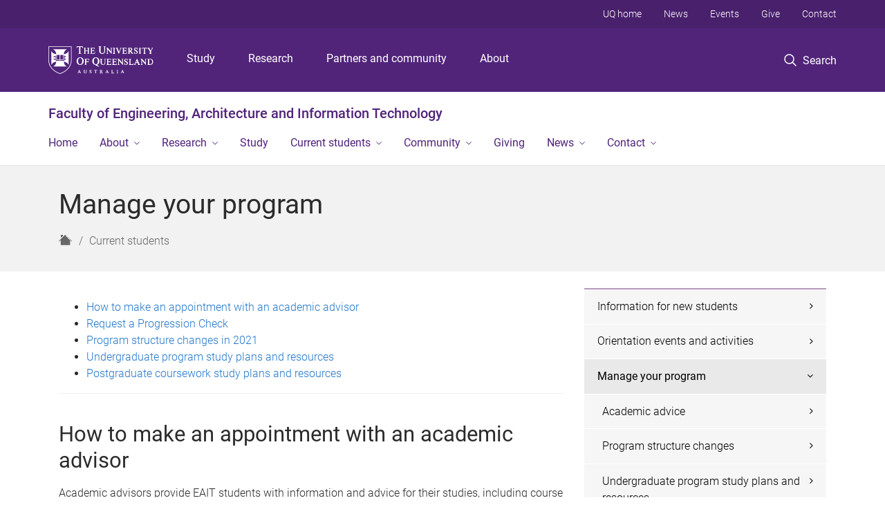

--- FILE ---
content_type: text/html; charset=utf-8
request_url: https://www.eait.uq.edu.au/current-students/manage-your-program
body_size: 13640
content:
<!DOCTYPE html>
<!--[if lt IE 7]> <html class="lt-ie9 lt-ie8 lt-ie7" lang="en" dir="ltr"> <![endif]-->
<!--[if IE 7]> <html class="lte-ie7 lt-ie9 lt-ie8" lang="en" dir="ltr"> <![endif]-->
<!--[if IE 8]> <html class="lte-ie8 lt-ie9" lang="en" dir="ltr"> <![endif]-->
<!--[if lte IE 9]> <html class="lte-ie9" lang="en" dir="ltr"> <![endif]-->
<!--[if gt IE 9]><!--> <html xmlns="http://www.w3.org/1999/xhtml" lang="en" dir="ltr"> <!--<![endif]-->
<head>
  <meta http-equiv="Content-Type" content="text/html; charset=utf-8" />
<link rel="shortcut icon" href="https://www.eait.uq.edu.au/sites/all/themes/custom/uq_standard/favicon.ico" type="image/vnd.microsoft.icon" />
<meta name="viewport" content="width=device-width,initial-scale=1" />
<link rel="apple-touch-icon" href="https://static.uq.net.au/v4/logos/corporate/uq-apple-touch-icon.png" type="image/png" />
<meta name="description" content="Learn how to make an appointment with an academic advisor, request a progression check, and understand program changes for EAIT students." />
<meta name="abstract" content="Find out how to book an academic advising appointment, request a progression check, and learn about program structure changes for EAIT students." />
<meta name="keywords" content="academic advising, progression check, EAIT program, study plans, program structure changes, undergraduate advising, postgraduate resources" />
<meta name="generator" content="Drupal 7 (https://www.drupal.org)" />
<link rel="image_src" href="https://www.eait.uq.edu.au/" />
<link rel="canonical" href="https://www.eait.uq.edu.au/current-students/manage-your-program" />
<link rel="shortlink" href="https://www.eait.uq.edu.au/node/4041" />
<meta property="og:title" content="Manage your program" />
<meta property="og:updated_time" content="2025-07-07T15:59:02+10:00" />
<meta property="og:image" content="https://www.eait.uq.edu.au/" />
<meta property="og:image:url" content="https://www.eait.uq.edu.au/" />
<meta property="og:image:secure_url" content="https://www.eait.uq.edu.au/" />
<meta property="article:published_time" content="2021-07-13T13:58:40+10:00" />
<meta property="article:modified_time" content="2025-07-07T15:59:02+10:00" />
<meta name="msvalidate.01" content="1D347AB66A45715B5302E84A9FACA1F6" />
  <title>Manage your program - Faculty of Engineering, Architecture and Information Technology - University of Queensland</title>
  <style type="text/css" media="all">
@import url("https://www.eait.uq.edu.au/sites/all/modules/contrib/field_hidden/field_hidden.css?t0lwrv");
@import url("https://www.eait.uq.edu.au/sites/all/modules/custom/uq_components/core/uq_snippets/uq_snippets.css?t0lwrv");
@import url("https://www.eait.uq.edu.au/modules/user/user.css?t0lwrv");
@import url("https://www.eait.uq.edu.au/sites/all/modules/contrib/video_filter/video_filter.css?t0lwrv");
@import url("https://www.eait.uq.edu.au/sites/all/modules/custom/uq_components/components/uq_panel_feature/css/style.css?t0lwrv");
@import url("https://www.eait.uq.edu.au/sites/all/modules/contrib/ckeditor_image2/ckeditor_image2.theme.css?t0lwrv");
</style>
<style type="text/css" media="all">
@import url("https://www.eait.uq.edu.au/sites/all/modules/contrib/panels/css/panels.css?t0lwrv");
@import url("https://www.eait.uq.edu.au/sites/all/modules/contrib/taxonomy_access/taxonomy_access.css?t0lwrv");
</style>
<link type="text/css" rel="stylesheet" href="https://static.uq.net.au/v6/fonts/Roboto/roboto.css" media="all" />
<link type="text/css" rel="stylesheet" href="https://static.uq.net.au/latest/css/uqds_uq-standard.css?t0lwrv" media="all" />
<style type="text/css" media="all">
@import url("https://www.eait.uq.edu.au/sites/all/themes/custom/uq_standard/css/styles.css?t0lwrv");
</style>
<style type="text/css" media="print">
@import url("https://www.eait.uq.edu.au/sites/all/themes/custom/uq_standard/css/print.css?t0lwrv");
</style>
  <!--[if lt IE 9]>
  <script src="/sites/all/themes/custom/uq_standard/bower_components/html5shiv/dist/html5shiv.min.js"></script>
  <script src="/sites/all/themes/custom/uq_standard/bower_components/respond/dest/respond.min.js"></script>
  <![endif]-->
  <script type="text/javascript">
<!--//--><![CDATA[//><!--
(function(i,s,o,g,r,a,m){i["GoogleAnalyticsObject"]=r;i[r]=i[r]||function(){(i[r].q=i[r].q||[]).push(arguments)},i[r].l=1*new Date();a=s.createElement(o),m=s.getElementsByTagName(o)[0];a.async=1;a.src=g;m.parentNode.insertBefore(a,m)})(window,document,"script","https://www.google-analytics.com/analytics.js","ga");ga("create", "UA-1590516-1", {"cookieDomain":"auto"});ga("set", "anonymizeIp", true);ga("send", "pageview");
//--><!]]>
</script>
</head>
<body class="html not-front not-logged-in no-sidebars page-node page-node- page-node-4041 node-type-uq-structured-page structured-page structured-page--page" >
  <div class="skip-link">
    <a href="#main-menu" tabindex="1" class="skip-link__link element-invisible element-focusable">Skip to menu</a>
    <a href="#main-content" class="skip-link__link element-invisible element-focusable">Skip to content</a>
    <a href="#site-footer" class="skip-link__link element-invisible element-focusable">Skip to footer</a>
  </div>
    <div class="region region-page-top">
    <noscript aria-hidden="true"><iframe src="https://www.googletagmanager.com/ns.html?id=GTM-NC7M38Q"
 height="0" width="0" style="display:none;visibility:hidden"></iframe></noscript>
  </div>
  
  

<header class="uq-header" data-gtm-category="Header">
  <div class="uq-header__container">
    <div class="uq-header__menu-toggle">
      <button type="button" class="nav-primary__toggle nav-primary__menu-toggle slide-menu__control"
        data-target="global-mobile-nav" data-action="toggle">Menu
      </button>
    </div>
    <div class="uq-header__logo">
      <a class="logo--large" href="https://www.uq.edu.au/">
        <img alt="The University of Queensland"
          src="https://static.uq.net.au/v11/logos/corporate/uq-logo--reversed.svg">
      </a>
    </div>
    <div class="uq-header__nav-primary" data-gtm-category="Primary header">
      <nav class="uq-header__nav-primary-container" aria-label="primary navigation">
        <ul class="uq-header__nav-primary-list">
                    <li class="uq-header__nav-primary-item"><a
              class="uq-header__nav-primary-link"
              href="https://study.uq.edu.au/"
              data-gtm-label="Study">Study</a>
            
          </li>
                    <li class="uq-header__nav-primary-item"><a
              class="uq-header__nav-primary-link"
              href="https://research.uq.edu.au/"
              data-gtm-label="Research">Research</a>
            
          </li>
                    <li class="uq-header__nav-primary-item"><a
              class="uq-header__nav-primary-link"
              href="https://partners-community.uq.edu.au"
              data-gtm-label="Partners and community">Partners and community</a>
            
          </li>
                    <li class="uq-header__nav-primary-item"><a
              class="uq-header__nav-primary-link"
              href="https://about.uq.edu.au/"
              data-gtm-label="About">About</a>
            
          </li>
                  </ul>
      </nav>
    </div>
    <div class="uq-header__search-toggle" data-gtm-category="Search">
      <button class="nav-primary__toggle nav-primary__search-toggle" data-gtm-action="Toggle">
        <div class="search-toggle__label">Search</div>
      </button>
    </div>
  </div>

  <!-- Mobile only navigation -->
  <nav class="slide-menu global-mobile-nav" id="global-mobile-nav" aria-label="primary navigation mobile">
    <div class="uq-site-header__title-container">
      <div class="uq-site-header__title-container__left">
        <a href="/" class="uq-site-header__title">Faculty of Engineering, Architecture and Information Technology</a>
      </div>
    </div>
    <ul>
      <!-- site specific navigation -->
              <li data-gtm-category="Main navigation">
          <a href="/" class="slide-menu__control"
            data-gtm-category="UQ Header"
            data-gtm-label="Home"
            aria-haspopup="true"
            aria-expanded="false"
            >
            Home          </a>
                    </li>
              <li data-gtm-category="Main navigation">
          <a href="/about" class="slide-menu__control"
            data-gtm-category="UQ Header"
            data-gtm-label="About"
            aria-haspopup="true"
            aria-expanded="false"
            >
            About          </a>
                          <ul>
                                                <li class='first__overview'>
                  <a href="/about" class="global-mobile-nav__audience-link slide-menu__control"
                      data-gtm-category="UQ Header"
                      data-gtm-label="About"
                      >
                      About                    </a>
                  </li>
                                                                              <li>
                        <a
                          href="/team/leadership-team"
                          data-gtm-label="Leadership team > Leadership team"
                        >
                          Leadership team                        </a>
                      </li>
                                                                              <li>
                        <a
                          href="/teaching-learning"
                          data-gtm-label="Teaching and Learning > Teaching and Learning"
                        >
                          Teaching and Learning                        </a>
                      </li>
                                                                              <li>
                        <a
                          href="/about/governance-and-committees"
                          data-gtm-label="Governance and committees > Governance and committees"
                        >
                          Governance and committees                        </a>
                      </li>
                                                                              <li>
                        <a
                          href="https://www.eait.uq.edu.au/about#schools-research-centres"
                          data-gtm-label="Schools and Research Centres > Schools and Research Centres"
                        >
                          Schools and Research Centres                        </a>
                      </li>
                                                                              <li>
                        <a
                          href="https://makerspace.uq.edu.au/"
                          data-gtm-label="UQ Innovate > UQ Innovate"
                        >
                          UQ Innovate                        </a>
                      </li>
                                                                                                                          </ul>
                    </li>
              <li data-gtm-category="Main navigation">
          <a href="/research" class="slide-menu__control"
            data-gtm-category="UQ Header"
            data-gtm-label="Research"
            aria-haspopup="true"
            aria-expanded="false"
            >
            Research          </a>
                          <ul>
                                                <li class='first__overview'>
                  <a href="/research" class="global-mobile-nav__audience-link slide-menu__control"
                      data-gtm-category="UQ Header"
                      data-gtm-label="Research"
                      >
                      Research                    </a>
                  </li>
                                                                              <li>
                        <a
                          href="/research/water"
                          data-gtm-label="Water > Water"
                        >
                          Water                        </a>
                      </li>
                                                                              <li>
                        <a
                          href="/research/health"
                          data-gtm-label="Health > Health"
                        >
                          Health                        </a>
                      </li>
                                                                              <li>
                        <a
                          href="/research/energy"
                          data-gtm-label="Energy > Energy"
                        >
                          Energy                        </a>
                      </li>
                                                                              <li>
                        <a
                          href="/research/information-engineering"
                          data-gtm-label="Information engineering > Information engineering"
                        >
                          Information engineering                        </a>
                      </li>
                                                                              <li>
                        <a
                          href="/research/designing-smart-communities"
                          data-gtm-label="Designing smart communities > Designing smart communities"
                        >
                          Designing smart communities                        </a>
                      </li>
                                                                              <li>
                        <a
                          href="/research/manufacturing-resources"
                          data-gtm-label="Manufacturing and resources > Manufacturing and resources"
                        >
                          Manufacturing and resources                        </a>
                      </li>
                                                                              <li>
                        <a
                          href="/research/early-and-mid-career-researchers"
                          data-gtm-label="Early and Mid-Career Researchers > Early and Mid-Career Researchers"
                        >
                          Early and Mid-Career Researchers                        </a>
                      </li>
                                                                              <li>
                        <a
                          href="/research/engage"
                          data-gtm-label="Engage with global experts > Engage with global experts"
                        >
                          Engage with global experts                        </a>
                      </li>
                                                                                                                          </ul>
                    </li>
              <li data-gtm-category="Main navigation">
          <a href="/study" class="slide-menu__control"
            data-gtm-category="UQ Header"
            data-gtm-label="Study "
            aria-haspopup="true"
            aria-expanded="false"
            >
            Study           </a>
                    </li>
              <li data-gtm-category="Main navigation">
          <a href="/current-students" class="slide-menu__control"
            data-gtm-category="UQ Header"
            data-gtm-label="Current students"
            aria-haspopup="true"
            aria-expanded="false"
            >
            Current students          </a>
                          <ul>
                                                <li class='first__overview'>
                  <a href="/current-students" class="global-mobile-nav__audience-link slide-menu__control"
                      data-gtm-category="UQ Header"
                      data-gtm-label="Current students"
                      >
                      Current students                    </a>
                  </li>
                                                                              <li>
                        <a
                          href="/information-for-new-students"
                          data-gtm-label="Information for new students > Information for new students"
                        >
                          Information for new students                        </a>
                      </li>
                                                                              <li>
                        <a
                          href="/orientation-events-and-activities"
                          data-gtm-label="Orientation events and activities > Orientation events and activities"
                        >
                          Orientation events and activities                        </a>
                      </li>
                                                                              <li>
                        <a
                          href="/current-students/manage-your-program"
                          data-gtm-label="Manage your program > Manage your program"
                        >
                          Manage your program                        </a>
                      </li>
                                                                              <li>
                        <a
                          href="/employability"
                          data-gtm-label="Employability > Employability"
                        >
                          Employability                        </a>
                      </li>
                                                                              <li>
                        <a
                          href="/current-students/student-clubs-and-societies"
                          data-gtm-label="Student clubs and societies > Student clubs and societies"
                        >
                          Student clubs and societies                        </a>
                      </li>
                                                                              <li>
                        <a
                          href="/global-experiences"
                          data-gtm-label="Global Experiences > Global Experiences"
                        >
                          Global Experiences                        </a>
                      </li>
                                                                              <li>
                        <a
                          href="/current-students/find-support"
                          data-gtm-label="Find support > Find support"
                        >
                          Find support                        </a>
                      </li>
                                                                              <li>
                        <a
                          href="/current-students/student-spaces"
                          data-gtm-label="Student spaces > Student spaces"
                        >
                          Student spaces                        </a>
                      </li>
                                                                                                                          </ul>
                    </li>
              <li data-gtm-category="Main navigation">
          <a href="/community" class="slide-menu__control"
            data-gtm-category="UQ Header"
            data-gtm-label="Community"
            aria-haspopup="true"
            aria-expanded="false"
            >
            Community          </a>
                          <ul>
                                                <li class='first__overview'>
                  <a href="/community" class="global-mobile-nav__audience-link slide-menu__control"
                      data-gtm-category="UQ Header"
                      data-gtm-label="Community"
                      >
                      Community                    </a>
                  </li>
                                                                              <li>
                        <a
                          href="/community/alumni-events"
                          data-gtm-label="Alumni events > Alumni events"
                        >
                          Alumni events                        </a>
                      </li>
                                                                              <li>
                        <a
                          href="/we"
                          data-gtm-label="Women in Engineering > Women in Engineering"
                        >
                          Women in Engineering                        </a>
                      </li>
                                                                              <li>
                        <a
                          href="/wic"
                          data-gtm-label="Women in Computing > Women in Computing"
                        >
                          Women in Computing                        </a>
                      </li>
                                                                              <li>
                        <a
                          href="/community-alumni"
                          data-gtm-label="Connect with our alumni > Connect with our alumni"
                        >
                          Connect with our alumni                        </a>
                      </li>
                                                                              <li>
                        <a
                          href="/community/high-school-activities"
                          data-gtm-label="High school activities and digital resources > High school activities and digital resources"
                        >
                          High school activities and digital resources                        </a>
                      </li>
                                                                              <li>
                        <a
                          href="/community/academic-women"
                          data-gtm-label="Academic women in the Faculty > Academic women in the Faculty"
                        >
                          Academic women in the Faculty                        </a>
                      </li>
                                                                              <li>
                        <a
                          href="/community/eait-funded-chairs"
                          data-gtm-label="EAIT funded chairs > EAIT funded chairs"
                        >
                          EAIT funded chairs                        </a>
                      </li>
                                                                                                                          </ul>
                    </li>
              <li data-gtm-category="Main navigation">
          <a href="https://alumni.uq.edu.au/faculty-of-engineering-architecture-and-information-technology" class="slide-menu__control"
            data-gtm-category="UQ Header"
            data-gtm-label="Giving"
            aria-haspopup="true"
            aria-expanded="false"
            >
            Giving          </a>
                    </li>
              <li data-gtm-category="Main navigation">
          <a href="/news" class="slide-menu__control"
            data-gtm-category="UQ Header"
            data-gtm-label="News"
            aria-haspopup="true"
            aria-expanded="false"
            >
            News          </a>
                          <ul>
                                                <li class='first__overview'>
                  <a href="/news" class="global-mobile-nav__audience-link slide-menu__control"
                      data-gtm-category="UQ Header"
                      data-gtm-label="News"
                      >
                      News                    </a>
                  </li>
                                                                              <li>
                        <a
                          href="/events"
                          data-gtm-label="Events > Events"
                        >
                          Events                        </a>
                      </li>
                                                                                                                          </ul>
                    </li>
              <li data-gtm-category="Main navigation">
          <a href="/contact" class="slide-menu__control"
            data-gtm-category="UQ Header"
            data-gtm-label="Contact"
            aria-haspopup="true"
            aria-expanded="false"
            >
            Contact          </a>
                          <ul>
                                                <li class='first__overview'>
                  <a href="/contact" class="global-mobile-nav__audience-link slide-menu__control"
                      data-gtm-category="UQ Header"
                      data-gtm-label="Contact"
                      >
                      Contact                    </a>
                  </li>
                                                                              <li>
                        <a
                          href="/our-people"
                          data-gtm-label="Our people > Our people"
                        >
                          Our people                        </a>
                      </li>
                                                                                                                          </ul>
                    </li>
            <!-- END : site specific navigation -->
            <li class="uq-header__newglobal-nav-item" data-gtm-category="Primary header">
        <a class="uq-header__newglobal-nav-link slide-menu__control"
          href="https://study.uq.edu.au/">Study</a>
              </li>
            <li class="uq-header__newglobal-nav-item" data-gtm-category="Primary header">
        <a class="uq-header__newglobal-nav-link slide-menu__control"
          href="https://research.uq.edu.au/">Research</a>
              </li>
            <li class="uq-header__newglobal-nav-item" data-gtm-category="Primary header">
        <a class="uq-header__newglobal-nav-link slide-menu__control"
          href="https://partners-community.uq.edu.au">Partners and community</a>
              </li>
            <li class="uq-header__newglobal-nav-item" data-gtm-category="Primary header">
        <a class="uq-header__newglobal-nav-link slide-menu__control"
          href="https://about.uq.edu.au/">About</a>
              </li>
                  <li class="uq-header__nav-secondary-item" data-gtm-category="Secondary header">
        <a class="uq-header__nav-secondary-link" href="https://www.uq.edu.au/">UQ home</a>
      </li>
            <li class="uq-header__nav-secondary-item" data-gtm-category="Secondary header">
        <a class="uq-header__nav-secondary-link" href="https://www.uq.edu.au/news/">News</a>
      </li>
            <li class="uq-header__nav-secondary-item" data-gtm-category="Secondary header">
        <a class="uq-header__nav-secondary-link" href="https://www.uq.edu.au/uq-events">Events</a>
      </li>
            <li class="uq-header__nav-secondary-item" data-gtm-category="Secondary header">
        <a class="uq-header__nav-secondary-link" href="https://alumni.uq.edu.au/giving/">Give</a>
      </li>
            <li class="uq-header__nav-secondary-item" data-gtm-category="Secondary header">
        <a class="uq-header__nav-secondary-link" href="https://contacts.uq.edu.au/">Contact</a>
      </li>
          </ul>
  </nav>
  <div class="uq-header__search" data-gtm-category="Search">
    <div class="uq-header__search-container">
      <form action="https://search.uq.edu.au/" method="get" data-gtm-action="Text search" data-gtm-form-action="">
        <fieldset>
          <div class="uq-header__search-query">
            <label for="edit-q" class="visually-hidden uq-header__search-query-label">Search term</label>
            <input type="text" id="edit-q" name="q" value="" maxlength="128" placeholder="Search by keyword" class="uq-header__search-query-input" data-gtm-trigger="change" data-gtm-form-search="">
            <span class="uq-header__search-query-button">
              <input type="submit" name="op" value="Search" class="uq-header__search-query-submit" data-gtm-trigger="click">
            </span>

                        <input type="hidden" value="https://www.eait.uq.edu.au" name="as_sitesearch" id="edit-as_sitesearch-on">
          </div>
        </fieldset>
      </form>
    </div>
  </div>
  <div class="uq-header__nav-secondary">
    <nav class="uq-header__nav-secondary-container">
      <ul class="uq-header__nav-secondary-list">
                <li class="uq-header__nav-secondary-item">
          <a
            href="https://www.uq.edu.au/"
            class="uq-header__nav-secondary-link"
            data-gtm-category="Secondary header"
            data-gtm-label="UQ home"
          >
            UQ home          </a>
        </li>
                <li class="uq-header__nav-secondary-item">
          <a
            href="https://www.uq.edu.au/news/"
            class="uq-header__nav-secondary-link"
            data-gtm-category="Secondary header"
            data-gtm-label="News"
          >
            News          </a>
        </li>
                <li class="uq-header__nav-secondary-item">
          <a
            href="https://www.uq.edu.au/uq-events"
            class="uq-header__nav-secondary-link"
            data-gtm-category="Secondary header"
            data-gtm-label="Events"
          >
            Events          </a>
        </li>
                <li class="uq-header__nav-secondary-item">
          <a
            href="https://alumni.uq.edu.au/giving/"
            class="uq-header__nav-secondary-link"
            data-gtm-category="Secondary header"
            data-gtm-label="Give"
          >
            Give          </a>
        </li>
                <li class="uq-header__nav-secondary-item">
          <a
            href="https://contacts.uq.edu.au/"
            class="uq-header__nav-secondary-link"
            data-gtm-category="Secondary header"
            data-gtm-label="Contact"
          >
            Contact          </a>
        </li>
              </ul>
    </nav>
  </div>
</header>

  <div class="uq-site-header">
  <div class="uq-site-header__title-container">
    <div class="uq-site-header__title-container__left">
      <a href="/" class="uq-site-header__title">Faculty of Engineering, Architecture and Information Technology</a>
    </div>
    <div class="uq-site-header__title-container__right">
      <button class="uq-site-header__navigation-toggle jsNavToggle" data-gtm-action="Toggle">Menu</button>
    </div>
  </div>
  <div class="uq-site-header__navigation-container">
    <nav class="uq-site-header__navigation" aria-label="Site navigation" id="jsNav">
      <ul class="uq-site-header__navigation__list uq-site-header__navigation__list--level-1">
                <li class="uq-site-header__navigation__list-item
                            ">
          <a href="/" aria-haspopup="true" aria-expanded="false"
            class="uq-site-header__navigation__list-link">
            Home          </a>
                  </li>
                <li class="uq-site-header__navigation__list-item
              uq-site-header__navigation__list-item--has-subnav              ">
          <a href="/about" aria-haspopup="true" aria-expanded="false"
            class="uq-site-header__navigation__list-link">
            About          </a>
                    <button class="uq-site-header__navigation__sub-toggle" data-gtm-action="Toggle"><span
              class="visually-hidden">Show About sub-navigation</span></button>
          <ul class="uq-site-header__navigation__list uq-site-header__navigation__list--level-2"
            aria-label="Study sub-navigation">
                                          <li class="uq-site-header__navigation__list-item">
                  <a href="/team/leadership-team">
                    Leadership team                  </a>
                </li>
                                                        <li class="uq-site-header__navigation__list-item">
                  <a href="/teaching-learning">
                    Teaching and Learning                  </a>
                </li>
                                                        <li class="uq-site-header__navigation__list-item">
                  <a href="/about/governance-and-committees">
                    Governance and committees                  </a>
                </li>
                                                        <li class="uq-site-header__navigation__list-item">
                  <a href="https://www.eait.uq.edu.au/about#schools-research-centres">
                    Schools and Research Centres                  </a>
                </li>
                                                        <li class="uq-site-header__navigation__list-item">
                  <a href="https://makerspace.uq.edu.au/">
                    UQ Innovate                  </a>
                </li>
                                                                                        </ul>
                  </li>
                <li class="uq-site-header__navigation__list-item
              uq-site-header__navigation__list-item--has-subnav              ">
          <a href="/research" aria-haspopup="true" aria-expanded="false"
            class="uq-site-header__navigation__list-link">
            Research          </a>
                    <button class="uq-site-header__navigation__sub-toggle" data-gtm-action="Toggle"><span
              class="visually-hidden">Show Research sub-navigation</span></button>
          <ul class="uq-site-header__navigation__list uq-site-header__navigation__list--level-2"
            aria-label="Study sub-navigation">
                                          <li class="uq-site-header__navigation__list-item">
                  <a href="/research/water">
                    Water                  </a>
                </li>
                                                        <li class="uq-site-header__navigation__list-item">
                  <a href="/research/health">
                    Health                  </a>
                </li>
                                                        <li class="uq-site-header__navigation__list-item">
                  <a href="/research/energy">
                    Energy                  </a>
                </li>
                                                        <li class="uq-site-header__navigation__list-item">
                  <a href="/research/information-engineering">
                    Information engineering                  </a>
                </li>
                                                        <li class="uq-site-header__navigation__list-item">
                  <a href="/research/designing-smart-communities">
                    Designing smart communities                  </a>
                </li>
                                                        <li class="uq-site-header__navigation__list-item">
                  <a href="/research/manufacturing-resources">
                    Manufacturing and resources                  </a>
                </li>
                                                        <li class="uq-site-header__navigation__list-item">
                  <a href="/research/early-and-mid-career-researchers">
                    Early and Mid-Career Researchers                  </a>
                </li>
                                                        <li class="uq-site-header__navigation__list-item">
                  <a href="/research/engage">
                    Engage with global experts                  </a>
                </li>
                                                                                        </ul>
                  </li>
                <li class="uq-site-header__navigation__list-item
                            ">
          <a href="/study" aria-haspopup="true" aria-expanded="false"
            class="uq-site-header__navigation__list-link">
            Study           </a>
                  </li>
                <li class="uq-site-header__navigation__list-item
              uq-site-header__navigation__list-item--has-subnav              ">
          <a href="/current-students" aria-haspopup="true" aria-expanded="false"
            class="uq-site-header__navigation__list-link">
            Current students          </a>
                    <button class="uq-site-header__navigation__sub-toggle" data-gtm-action="Toggle"><span
              class="visually-hidden">Show Current students sub-navigation</span></button>
          <ul class="uq-site-header__navigation__list uq-site-header__navigation__list--level-2"
            aria-label="Study sub-navigation">
                                          <li class="uq-site-header__navigation__list-item">
                  <a href="/information-for-new-students">
                    Information for new students                  </a>
                </li>
                                                        <li class="uq-site-header__navigation__list-item">
                  <a href="/orientation-events-and-activities">
                    Orientation events and activities                  </a>
                </li>
                                                        <li class="uq-site-header__navigation__list-item">
                  <a href="/current-students/manage-your-program">
                    Manage your program                  </a>
                </li>
                                                        <li class="uq-site-header__navigation__list-item">
                  <a href="/employability">
                    Employability                  </a>
                </li>
                                                        <li class="uq-site-header__navigation__list-item">
                  <a href="/current-students/student-clubs-and-societies">
                    Student clubs and societies                  </a>
                </li>
                                                        <li class="uq-site-header__navigation__list-item">
                  <a href="/global-experiences">
                    Global Experiences                  </a>
                </li>
                                                        <li class="uq-site-header__navigation__list-item">
                  <a href="/current-students/find-support">
                    Find support                  </a>
                </li>
                                                        <li class="uq-site-header__navigation__list-item">
                  <a href="/current-students/student-spaces">
                    Student spaces                  </a>
                </li>
                                                                                        </ul>
                  </li>
                <li class="uq-site-header__navigation__list-item
              uq-site-header__navigation__list-item--has-subnav              ">
          <a href="/community" aria-haspopup="true" aria-expanded="false"
            class="uq-site-header__navigation__list-link">
            Community          </a>
                    <button class="uq-site-header__navigation__sub-toggle" data-gtm-action="Toggle"><span
              class="visually-hidden">Show Community sub-navigation</span></button>
          <ul class="uq-site-header__navigation__list uq-site-header__navigation__list--level-2"
            aria-label="Study sub-navigation">
                                          <li class="uq-site-header__navigation__list-item">
                  <a href="/community/alumni-events">
                    Alumni events                  </a>
                </li>
                                                        <li class="uq-site-header__navigation__list-item">
                  <a href="/we">
                    Women in Engineering                  </a>
                </li>
                                                        <li class="uq-site-header__navigation__list-item">
                  <a href="/wic">
                    Women in Computing                  </a>
                </li>
                                                        <li class="uq-site-header__navigation__list-item">
                  <a href="/community-alumni">
                    Connect with our alumni                  </a>
                </li>
                                                        <li class="uq-site-header__navigation__list-item">
                  <a href="/community/high-school-activities">
                    High school activities and digital resources                  </a>
                </li>
                                                        <li class="uq-site-header__navigation__list-item">
                  <a href="/community/academic-women">
                    Academic women in the Faculty                  </a>
                </li>
                                                        <li class="uq-site-header__navigation__list-item">
                  <a href="/community/eait-funded-chairs">
                    EAIT funded chairs                  </a>
                </li>
                                                                                        </ul>
                  </li>
                <li class="uq-site-header__navigation__list-item
                            ">
          <a href="https://alumni.uq.edu.au/faculty-of-engineering-architecture-and-information-technology" aria-haspopup="true" aria-expanded="false"
            class="uq-site-header__navigation__list-link">
            Giving          </a>
                  </li>
                <li class="uq-site-header__navigation__list-item
              uq-site-header__navigation__list-item--has-subnav              ">
          <a href="/news" aria-haspopup="true" aria-expanded="false"
            class="uq-site-header__navigation__list-link">
            News          </a>
                    <button class="uq-site-header__navigation__sub-toggle" data-gtm-action="Toggle"><span
              class="visually-hidden">Show News sub-navigation</span></button>
          <ul class="uq-site-header__navigation__list uq-site-header__navigation__list--level-2"
            aria-label="Study sub-navigation">
                                          <li class="uq-site-header__navigation__list-item">
                  <a href="/events">
                    Events                  </a>
                </li>
                                                                                        </ul>
                  </li>
                <li class="uq-site-header__navigation__list-item
              uq-site-header__navigation__list-item--has-subnav              ">
          <a href="/contact" aria-haspopup="true" aria-expanded="false"
            class="uq-site-header__navigation__list-link">
            Contact          </a>
                    <button class="uq-site-header__navigation__sub-toggle" data-gtm-action="Toggle"><span
              class="visually-hidden">Show Contact sub-navigation</span></button>
          <ul class="uq-site-header__navigation__list uq-site-header__navigation__list--level-2"
            aria-label="Study sub-navigation">
                                          <li class="uq-site-header__navigation__list-item">
                  <a href="/our-people">
                    Our people                  </a>
                </li>
                                                                                        </ul>
                  </li>
              </ul>
    </nav>
  </div>
</div>

<div class="page">
  
  
    <a id="main-content"></a>
  <div class="page__content clearfix">
      <div class="region region-content">
    <div id="block-system-main" class="block block-system">

    
  <div class="content" class="block__content">
    
  <div class="layout-region__top">
    <div class="panel-pane pane-panels-mini pane-structured-page-header page__header"  >
  
    

<div class="panel-pane__content">
  

  <div class="row">
    <div class="layout-region__main large-12 columns">
      <div class="panel-pane pane-node-title"  >
  
    

<div class="panel-pane__content">
  <h1 class="page__title">Manage your program</h1>
</div>


</div>
<div class="panel-separator"></div><div class="panel-pane pane-page-breadcrumb page__breadcrumb"  >
  
    

<div class="panel-pane__content">
  <ol class="breadcrumb-trail" itemscope="" itemtype="http://schema.org/BreadcrumbList"><li class="breadcrumb breadcrumb--home" itemprop="itemListElement" itemscope="" itemtype="http://schema.org/ListItem" title="Home"><a title="Home" href="/" class="breadcrumb__link breadcrumb__link--home"><span class="show-for-sr" itemprop="name">Home</span>
<span class="icon icon-uq-home" title="Home" />
</a>
<meta itemprop="position" content="1" />
</li>
<li class="breadcrumb" itemprop="itemListElement" itemscope="" itemtype="http://schema.org/ListItem"><a class="breadcrumb__link" itemprop="item" href="/current-students" title="">Current students</a><meta itemprop="position" content="1" />
</li>
</ol>
</div>


</div>
    </div>
  </div>

</div>


</div>
  </div>

  <div class="row">
    <div class="layout-region__main large-8 columns"><div class="panel-pane pane-entity-field pane-node-field-uq-structured-content structured-page__content"  >
  
    

<div class="panel-pane__content">
  <div class="field field-name-field-uq-structured-content field-type-paragraphs field-label-hidden"><div class="field-items"><div class="field-item even"><div class="structured-page__content"><div class="structured-page__index"><div class="menu-block menu-block--one-column"><div class="item-list"><ul class="toc-node"><li class="first"><a href="#0"><span class="toc-text">How to make an appointment with an academic advisor</span></a></li>
<li><a href="#1"><span class="toc-text">Request a Progression Check </span></a></li>
<li><a href="#2"><span class="toc-text">Program structure changes in 2021</span></a></li>
<li><a href="#3"><span class="toc-text">Undergraduate program study plans and resources</span></a></li>
<li class="last"><a href="#4"><span class="toc-text">Postgraduate coursework study plans and resources</span></a></li>
</ul></div></div></div><div class="toc__item"><div class="structured-page__step-1"><h2 id="0" class="structured-page__step-title"><a name="0"></a>How to make an appointment with an academic advisor</h2><div  class="structured-page__step-content"><div class="entity entity-paragraphs-item paragraphs-item-basic-paragraph">
  <div class="content">
        <div class="field field-name-field-uq-basic-paragraph-body field-type-text-with-summary field-label-hidden"><div class="field-items"><div class="field-item even"><p>Academic advisors provide EAIT students with information and advice for their studies, including course selection, dual programs and creating a study plan.</p><p>To find the right academic for your program:</p><ol><li>Identify the recommended study plan for your program. You will need to bring this along to your appointment. </li><li>Identify the academic advisor who best suits your enquiries.</li><li>Contact or visit the academic advisor directly to book your academic advising appointment. Provide your name, student number, and availability. If you are seeking advice on course selection, you should also provide a copy of your studies report and your enrolment plan for the remainder of your program.</li></ol><p>Visit <a href="/current-students/manage-your-program/academic-advice" target="_blank">academic advice </a>to find the right advisor for your program.</p></div></div></div>  </div>
</div>
</div><a href="#top" class="structured-page__top-link"><span class="icon icon-arrow-up icon--prefix"></span>Top of page</a></div></div><div class="toc__item"><div class="structured-page__step-2"><h2 id="1" class="structured-page__step-title"><a name="1"></a>Request a Progression Check </h2><div  class="structured-page__step-content"><div class="entity entity-paragraphs-item paragraphs-item-basic-paragraph">
  <div class="content">
        <div class="field field-name-field-uq-basic-paragraph-body field-type-text-with-summary field-label-hidden"><div class="field-items"><div class="field-item even"><p>Requests for a progression check can be made by current students who are enrolled in an EAIT program.</p><p>Please note that you are expected to know and understand your program rules during your enrolment at UQ. You can complete a self-progression check at any time by simply viewing your <a href="https://my.uq.edu.au/programs-courses/" target="_blank">program requirements</a> for the year that you commenced your program, and the courses that you have completed using your studies report in mySI-net. <br /><br />If you are uncertain about your requirements, would like a confirmation of your own check, or have concerns about your study progression, you can request a formal check using the button below. Please attach your self-progression check for review.</p><p>The progression check looks at what you have completed towards your program in line with the rules and requirements of your program, so that you know that you're on track to complete by your estimated graduation semester.<br /><br />You should see an Academic Advisor instead of requesting a progression check if you require information on course selection, study plans and tailored academic advice.</p><p>Visit <a href="https://www.eait.uq.edu.au/current-students/manage-your-program/academic-advice" target="_blank">academic advice</a> to find the right advisor for your program.</p><p>Students who are in a dual program with one component in a different faculty, need to contact the other faculty to seek a progression check for that component of their dual program.</p><p>Contact the <a href="https://www.eait.uq.edu.au/contact" target="_blank">Faculty Student Administration</a> team with any questions.</p><p><a class="button" href="https://student.eait.uq.edu.au/forms/progression-check/eait/" target="_blank">Request a Progression Check</a></p></div></div></div>  </div>
</div>
</div><a href="#top" class="structured-page__top-link"><span class="icon icon-arrow-up icon--prefix"></span>Top of page</a></div></div><div class="toc__item"><div class="structured-page__step-3"><h2 id="2" class="structured-page__step-title"><a name="2"></a>Program structure changes in 2021</h2><div  class="structured-page__step-content"><div class="entity entity-paragraphs-item paragraphs-item-basic-paragraph">
  <div class="content">
        <div class="field field-name-field-uq-basic-paragraph-body field-type-text-with-summary field-label-hidden"><div class="field-items"><div class="field-item even"><p>From 2021, the way we deliver our Engineering, Computer Science, and Information Technology programs at UQ is changing.</p><p>The structure of these programs, and the courses available to study, have been updated.</p><p>Students <strong>commencing</strong> their studies in 2021 will enrol in the new program structures.</p><p>More information can be found on <a href="/current-students/manage-your-program/program-structure-changes" target="_blank">program structure changes in 2021</a>.</p></div></div></div>  </div>
</div>
</div><a href="#top" class="structured-page__top-link"><span class="icon icon-arrow-up icon--prefix"></span>Top of page</a></div></div><div class="toc__item"><div class="structured-page__step-4"><h2 id="3" class="structured-page__step-title"><a name="3"></a>Undergraduate program study plans and resources</h2><div  class="structured-page__step-content"><div class="entity entity-paragraphs-item paragraphs-item-basic-paragraph">
  <div class="content">
        <div class="field field-name-field-uq-basic-paragraph-body field-type-text-with-summary field-label-hidden"><div class="field-items"><div class="field-item even"><ul><li>For Bachelor of Engineering (Honours) and Bachelor of Engineering (Honours) dual degrees, please refer to our <a href="https://www.eait.uq.edu.au/information-for-new-students">Information for new students</a> page.</li><li><a href="https://eecs.uq.edu.au/current-students/academic-advice/bachelor-computer-science" target="_blank">Bachelor of Computer Science</a></li><li><a href="https://eecs.uq.edu.au/current-students/academic-advice/bachelor-information-technology" target="_blank">Bachelor of Information Technology</a></li><li><a href="https://adp.uq.edu.au/study/study-and-assessment-resources/study-plans" target="_blank">Bachelor of Architectural Design</a></li><li><a href="https://adp.uq.edu.au/study/study-and-assessment-resources/study-plans" target="_blank">Bachelor of Design</a></li><li><a href="https://adp.uq.edu.au/study/future-students/study-plans" target="_blank">Bachelor of Regional and Town Planning </a></li><li><a href="https://adp.uq.edu.au/study/future-students/study-plans" target="_blank">Bachelor of Regional and Town Planning (Honours)</a></li></ul><p> </p></div></div></div>  </div>
</div>
</div><a href="#top" class="structured-page__top-link"><span class="icon icon-arrow-up icon--prefix"></span>Top of page</a></div></div><div class="toc__item"><div class="structured-page__step-5"><h2 id="4" class="structured-page__step-title"><a name="4"></a>Postgraduate coursework study plans and resources</h2><div  class="structured-page__step-content"><div class="entity entity-paragraphs-item paragraphs-item-basic-paragraph">
  <div class="content">
        <div class="field field-name-field-uq-basic-paragraph-body field-type-text-with-summary field-label-hidden"><div class="field-items"><div class="field-item even"><ul><li><a href="https://adp.uq.edu.au/current-students/program-information-and-study-plans" target="_blank">Master of Architecture</a></li><li><a href="https://adp.uq.edu.au/current-students/program-information-and-study-plans" target="_blank">Master of Urban and Regional Planning</a></li><li><a href="https://adp.uq.edu.au/current-students/program-information-and-study-plans" target="_blank">Master of Urban Development and Design</a></li><li><a href="https://eecs.uq.edu.au/current-students/academic-advice/master-information-technology" target="_blank">Master of Information Technology / Master of Information Technology (Management)</a></li><li><a href="https://eecs.uq.edu.au/current-students/academic-advice/master-interaction-design">Master of Interaction Design</a></li><li><a href="https://www.eait.uq.edu.au/current-students/manage-your-program/academic-advice/academic-advice-master-engineering-master-engineering-science">Master of Engineering/ Master of Engineering Science</a></li><li>Master of Engineering Science<ul><li><a href="https://eecs.uq.edu.au/current-students/academic-advice/master-engineering-science" target="_blank">Electrical Engineering</a></li><li><a href="https://eecs.uq.edu.au/current-students/academic-advice/master-engineering-science" target="_blank">Software Engineering</a></li><li><a href="https://civil.uq.edu.au/current-students/postgraduate-coursework">Civil Engineering</a></li><li><a href="https://civil.uq.edu.au/current-students/postgraduate-coursework">Fire Safety Engineering</a></li></ul></li><li><a href="https://eecs.uq.edu.au/current-students/academic-advice/master-computer-science" target="_blank">Master of Computer Science</a></li><li><a href="https://eecs.uq.edu.au/current-students/academic-advice/master-cyber-security" target="_blank">Master of Cyber Security</a></li><li><a href="https://eecs.uq.edu.au/current-students/academic-advice/master-data-science" target="_blank">Master of Data Science</a></li><li><a href="https://energy.uq.edu.au/Master-of-Sustainable-Energy" target="_blank">Master of Sustainable Energy / Master of Sustainable Energy Management</a></li><li><a href="https://civil.uq.edu.au/current-students/postgraduate-coursework">Master of Civil Engineering (Professional)</a></li><li>Master of Engineering Science (Management)<ul><li><a href="https://civil.uq.edu.au/current-students/postgraduate-coursework">Civil Engineering</a></li></ul></li><li>Graduate Certificate in Engineering Science<ul><li><a href="https://civil.uq.edu.au/current-students/postgraduate-coursework">Civil Engineering</a></li><li><a href="https://civil.uq.edu.au/current-students/postgraduate-coursework">Fire Safety Engineering</a></li></ul></li></ul></div></div></div>  </div>
</div>
</div><a href="#top" class="structured-page__top-link"><span class="icon icon-arrow-up icon--prefix"></span>Top of page</a></div></div></div></div></div></div></div>


</div>
</div>
    <div class="layout-region__right large-4 columns"><div class="panel-pane pane-block pane-menu-block-1 vertical-menu vertical-menu--shaded"  >
  
    

<div class="panel-pane__content">
  <div class="menu-block-wrapper menu-block-1 menu-name-main-menu parent-mlid-0 menu-level-2">
  <ul class="menu"><li class="first collapsed menu-mlid-4423"><a href="/information-for-new-students" title="" class="menu__link">Information for new students</a></li>
<li class="collapsed menu-mlid-4453"><a href="/orientation-events-and-activities" title="" class="menu__link">Orientation events and activities</a></li>
<li class="expanded active-trail active menu-mlid-2907"><a href="/current-students/manage-your-program" class="active-trail menu__link active">Manage your program</a><a class="menu__dropdown-link" title="" href="#none"></a><ul class="menu__dropdown"><li class="first collapsed menu-mlid-2988"><a href="/current-students/manage-your-program/academic-advice" class="menu__link">Academic advice</a></li>
<li class="collapsed menu-mlid-2958"><a href="/current-students/manage-your-program/program-structure-changes" class="menu__link">Program structure changes</a></li>
<li class="collapsed menu-mlid-3138"><a href="/current-students/manage-your-program#2" title="" class="menu__link">Undergraduate program study plans and resources</a></li>
<li class="leaf menu-mlid-3141"><a href="/current-students/manage-your-program#3" title="" class="menu__link">Postgraduate coursework study plans and resources</a></li>
<li class="last leaf menu-mlid-3145"><a href="/current-students/manage-your-program/zoom-invigilated-exams" class="menu__link">Zoom invigilated exams</a></li>
</ul></li>
<li class="collapsed menu-mlid-3071"><a href="/employability" title="" class="menu__link">Employability</a></li>
<li class="leaf menu-mlid-3045"><a href="/current-students/student-clubs-and-societies" class="menu__link">Student clubs and societies</a></li>
<li class="collapsed menu-mlid-4580"><a href="/global-experiences" title="" class="menu__link">Global Experiences</a></li>
<li class="leaf menu-mlid-3033"><a href="/current-students/find-support" class="menu__link">Find support</a></li>
<li class="last leaf menu-mlid-5021"><a href="/current-students/student-spaces" title="" class="menu__link">Student spaces</a></li>
</ul></div>
</div>


</div>
</div>
  </div>

  </div>
</div>
  </div>
  </div>
  </div>

  
<footer class="uq-footer" data-gtm-category="Footer">
  <div class="uq-acknowledgement uq-acknowledgement--large">
    <div class="uq-acknowledgement__content">
      <div class="uq-acknowledgement__text">
        UQ acknowledges the Traditional Owners and their custodianship of the lands on which UQ is situated. &mdash; <a href="https://about.uq.edu.au/reconciliation" class="uq-acknowledgement__link">Reconciliation at UQ</a>
      </div>
    </div>
  </div>
  <div class="uq-footer__container">
    <nav class="uq-footer__navigation uq-footer--desktop" aria-label="footer navigation">
      <ul class="uq-footer__navigation-list uq-footer__navigation-level-1">
                <li class="uq-footer__navigation-item">
          <h2 class="uq-footer__navigation-title">Media</h2>
          <ul class="uq-footer__navigation-list uq-footer__navigation-level-2">
                        <li class="uq-footer__navigation-item">
              <a href="https://www.uq.edu.au/news/contacts" class="uq-footer__navigation-link">Media team contacts</a>
            </li>
                        <li class="uq-footer__navigation-item">
              <a href="https://about.uq.edu.au/experts" class="uq-footer__navigation-link">Find a subject matter expert</a>
            </li>
                        <li class="uq-footer__navigation-item">
              <a href="https://www.uq.edu.au/news/" class="uq-footer__navigation-link">UQ news</a>
            </li>
                      </ul>
        </li>
                <li class="uq-footer__navigation-item">
          <h2 class="uq-footer__navigation-title">Working at UQ</h2>
          <ul class="uq-footer__navigation-list uq-footer__navigation-level-2">
                        <li class="uq-footer__navigation-item">
              <a href="https://staff.uq.edu.au" class="uq-footer__navigation-link">Current staff</a>
            </li>
                        <li class="uq-footer__navigation-item">
              <a href="https://about.uq.edu.au/careers" class="uq-footer__navigation-link">Careers at UQ</a>
            </li>
                        <li class="uq-footer__navigation-item">
              <a href="https://about.uq.edu.au/strategic-plan" class="uq-footer__navigation-link">Strategic plan</a>
            </li>
                        <li class="uq-footer__navigation-item">
              <a href="https://staff.uq.edu.au/information-and-services/health-safety-wellbeing" class="uq-footer__navigation-link">Staff support</a>
            </li>
                        <li class="uq-footer__navigation-item">
              <a href="https://staff.uq.edu.au/information-and-services/information-technology/it-support" class="uq-footer__navigation-link">IT support for staff</a>
            </li>
                      </ul>
        </li>
                <li class="uq-footer__navigation-item">
          <h2 class="uq-footer__navigation-title">Current students</h2>
          <ul class="uq-footer__navigation-list uq-footer__navigation-level-2">
                        <li class="uq-footer__navigation-item">
              <a href="https://my.uq.edu.au" class="uq-footer__navigation-link">my.UQ</a>
            </li>
                        <li class="uq-footer__navigation-item">
              <a href="https://programs-courses.uq.edu.au" class="uq-footer__navigation-link">Programs and courses</a>
            </li>
                        <li class="uq-footer__navigation-item">
              <a href="https://about.uq.edu.au/academic-calendar" class="uq-footer__navigation-link">Key dates</a>
            </li>
                        <li class="uq-footer__navigation-item">
              <a href="https://my.uq.edu.au/student-support" class="uq-footer__navigation-link">Student support</a>
            </li>
                        <li class="uq-footer__navigation-item">
              <a href="https://my.uq.edu.au/information-and-services/information-technology/student-it-support" class="uq-footer__navigation-link">IT support for students</a>
            </li>
                      </ul>
        </li>
                <li class="uq-footer__navigation-item">
          <h2 class="uq-footer__navigation-title">Library</h2>
          <ul class="uq-footer__navigation-list uq-footer__navigation-level-2">
                        <li class="uq-footer__navigation-item">
              <a href="https://www.library.uq.edu.au/" class="uq-footer__navigation-link">Library</a>
            </li>
                        <li class="uq-footer__navigation-item">
              <a href="https://web.library.uq.edu.au/study-and-learning-support" class="uq-footer__navigation-link">Study and learning support</a>
            </li>
                        <li class="uq-footer__navigation-item">
              <a href="https://web.library.uq.edu.au/research-and-publish" class="uq-footer__navigation-link">Research and publish</a>
            </li>
                        <li class="uq-footer__navigation-item">
              <a href="https://web.library.uq.edu.au/visit" class="uq-footer__navigation-link">Visit</a>
            </li>
                      </ul>
        </li>
                <li class="uq-footer__navigation-item">
          <h2 class="uq-footer__navigation-title">Contact</h2>
          <ul class="uq-footer__navigation-list uq-footer__navigation-level-2">
                        <li class="uq-footer__navigation-item">
              <a href="https://contacts.uq.edu.au/contacts" class="uq-footer__navigation-link">Contact UQ</a>
            </li>
                        <li class="uq-footer__navigation-item">
              <a href="https://www.uq.edu.au/complaints-appeals/" class="uq-footer__navigation-link">Make a complaint</a>
            </li>
                        <li class="uq-footer__navigation-item">
              <a href="https://about.uq.edu.au/faculties-schools-institutes-centres" class="uq-footer__navigation-link">Faculties, schools, institutes and centres</a>
            </li>
                        <li class="uq-footer__navigation-item">
              <a href="https://organisation.about.uq.edu.au" class="uq-footer__navigation-link">Divisions and departments</a>
            </li>
                        <li class="uq-footer__navigation-item">
              <a href="https://campuses.uq.edu.au/" class="uq-footer__navigation-link">Campuses, maps and transport</a>
            </li>
                      </ul>
        </li>
              </ul>
    </nav>

    <!-- Mobile Footer Navigation-->
    <nav class="uq-footer__navigation uq-footer--mobile" aria-label="footer navigation mobile">
      <ul class="uq-accordion uq-footer__navigation-list uq-footer__navigation-level-1">
                <li class="uq-accordion__item uq-footer__navigation-item">
          <button class="uq-accordion__toggle uq-footer__navigation-toggle" data-gtm-action="Toggle">Media</button>
          <ul class="uq-accordion__content uq-footer__navigation-list uq-footer__navigation-level-2">
                        <li class="uq-footer__navigation-item">
              <a href="https://www.uq.edu.au/news/contacts" class="uq-footer__navigation-link">Media team contacts</a>
            </li>
                        <li class="uq-footer__navigation-item">
              <a href="https://about.uq.edu.au/experts" class="uq-footer__navigation-link">Find a subject matter expert</a>
            </li>
                        <li class="uq-footer__navigation-item">
              <a href="https://www.uq.edu.au/news/" class="uq-footer__navigation-link">UQ news</a>
            </li>
                      </ul>
        </li>
                <li class="uq-accordion__item uq-footer__navigation-item">
          <button class="uq-accordion__toggle uq-footer__navigation-toggle" data-gtm-action="Toggle">Working at UQ</button>
          <ul class="uq-accordion__content uq-footer__navigation-list uq-footer__navigation-level-2">
                        <li class="uq-footer__navigation-item">
              <a href="https://staff.uq.edu.au" class="uq-footer__navigation-link">Current staff</a>
            </li>
                        <li class="uq-footer__navigation-item">
              <a href="https://about.uq.edu.au/careers" class="uq-footer__navigation-link">Careers at UQ</a>
            </li>
                        <li class="uq-footer__navigation-item">
              <a href="https://about.uq.edu.au/strategic-plan" class="uq-footer__navigation-link">Strategic plan</a>
            </li>
                        <li class="uq-footer__navigation-item">
              <a href="https://staff.uq.edu.au/information-and-services/health-safety-wellbeing" class="uq-footer__navigation-link">Staff support</a>
            </li>
                        <li class="uq-footer__navigation-item">
              <a href="https://staff.uq.edu.au/information-and-services/information-technology/it-support" class="uq-footer__navigation-link">IT support for staff</a>
            </li>
                      </ul>
        </li>
                <li class="uq-accordion__item uq-footer__navigation-item">
          <button class="uq-accordion__toggle uq-footer__navigation-toggle" data-gtm-action="Toggle">Current students</button>
          <ul class="uq-accordion__content uq-footer__navigation-list uq-footer__navigation-level-2">
                        <li class="uq-footer__navigation-item">
              <a href="https://my.uq.edu.au" class="uq-footer__navigation-link">my.UQ</a>
            </li>
                        <li class="uq-footer__navigation-item">
              <a href="https://programs-courses.uq.edu.au" class="uq-footer__navigation-link">Programs and courses</a>
            </li>
                        <li class="uq-footer__navigation-item">
              <a href="https://about.uq.edu.au/academic-calendar" class="uq-footer__navigation-link">Key dates</a>
            </li>
                        <li class="uq-footer__navigation-item">
              <a href="https://my.uq.edu.au/student-support" class="uq-footer__navigation-link">Student support</a>
            </li>
                        <li class="uq-footer__navigation-item">
              <a href="https://my.uq.edu.au/information-and-services/information-technology/student-it-support" class="uq-footer__navigation-link">IT support for students</a>
            </li>
                      </ul>
        </li>
                <li class="uq-accordion__item uq-footer__navigation-item">
          <button class="uq-accordion__toggle uq-footer__navigation-toggle" data-gtm-action="Toggle">Library</button>
          <ul class="uq-accordion__content uq-footer__navigation-list uq-footer__navigation-level-2">
                        <li class="uq-footer__navigation-item">
              <a href="https://www.library.uq.edu.au/" class="uq-footer__navigation-link">Library</a>
            </li>
                        <li class="uq-footer__navigation-item">
              <a href="https://web.library.uq.edu.au/study-and-learning-support" class="uq-footer__navigation-link">Study and learning support</a>
            </li>
                        <li class="uq-footer__navigation-item">
              <a href="https://web.library.uq.edu.au/research-and-publish" class="uq-footer__navigation-link">Research and publish</a>
            </li>
                        <li class="uq-footer__navigation-item">
              <a href="https://web.library.uq.edu.au/visit" class="uq-footer__navigation-link">Visit</a>
            </li>
                      </ul>
        </li>
                <li class="uq-accordion__item uq-footer__navigation-item">
          <button class="uq-accordion__toggle uq-footer__navigation-toggle" data-gtm-action="Toggle">Contact</button>
          <ul class="uq-accordion__content uq-footer__navigation-list uq-footer__navigation-level-2">
                        <li class="uq-footer__navigation-item">
              <a href="https://contacts.uq.edu.au/contacts" class="uq-footer__navigation-link">Contact UQ</a>
            </li>
                        <li class="uq-footer__navigation-item">
              <a href="https://www.uq.edu.au/complaints-appeals/" class="uq-footer__navigation-link">Make a complaint</a>
            </li>
                        <li class="uq-footer__navigation-item">
              <a href="https://about.uq.edu.au/faculties-schools-institutes-centres" class="uq-footer__navigation-link">Faculties, schools, institutes and centres</a>
            </li>
                        <li class="uq-footer__navigation-item">
              <a href="https://organisation.about.uq.edu.au" class="uq-footer__navigation-link">Divisions and departments</a>
            </li>
                        <li class="uq-footer__navigation-item">
              <a href="https://campuses.uq.edu.au/" class="uq-footer__navigation-link">Campuses, maps and transport</a>
            </li>
                      </ul>
        </li>
              </ul>
    </nav>
    <!-- Footer contact details -->
    <div class="uq-footer__contact">
      <nav class="uq-footer__contact-item" aria-label="Social Media" data-gtm-category="Social share link">
        <ul class="uq-footer__footer-list uq-footer__contact-social" >
          <li class="uq-footer__footer-item"><a href="https://www.facebook.com/uniofqld"
                                                class="uq-footer__meta-icons--facebook uq-footer__meta-icons"
                                                data-gtm-label="Facebook" aria-label="Facebook"></a></li>
          <li class="uq-footer__footer-item"><a href="https://www.linkedin.com/school/university-of-queensland"
                                                class="uq-footer__meta-icons--linkedin uq-footer__meta-icons"
                                                data-gtm-label="Linkedin" aria-label="Linkedin"></a></li>
                                                <li class="uq-footer__footer-item"><a href="https://x.com/uq_news" class="uq-footer__meta-icons--twitter uq-footer__meta-icons" aria-label="Follow us on X" data-gtm-label="Follow us on X"></a></li>
          <li class="uq-footer__footer-item"><a href="https://www.youtube.com/user/universityqueensland"
                                                class="uq-footer__meta-icons--youtube uq-footer__meta-icons"
                                                data-gtm-label="Youtube" aria-label="Youtube"></a></li>
          <li class="uq-footer__footer-item"><a href="https://instagram.com/uniofqld"
                                                class="uq-footer__meta-icons--instagram uq-footer__meta-icons"
                                                data-gtm-label="Instagram" aria-label="Instagram"></a></li>
          <li class="uq-footer__footer-item"><a href="https://www.tiktok.com/@uniofqld"
                                                class="uq-footer__meta-icons--tiktok uq-footer__meta-icons"
                                                data-gtm-label="TikTok" aria-label="TikTok"></a></li>
        </ul>
      </nav>
      <div class="uq-footer__contact-item uq-footer__contact-login">
                <a href="/saml_login?destination=node/4041" class="uq-footer__link" rel="nofollow">Web login</a>      </div>

    </div>
    <nav class="uq-footer__meta" aria-label="Business meta">
      <ul class="uq-footer__footer-list">
        <li class="uq-footer__footer-item">&copy; The University of Queensland</li>
        <li class="uq-footer__footer-item"><abbr title="Australian Business Number">ABN</abbr>: 63 942 912 684</li>
        <li class="uq-footer__footer-item"><abbr title="Commonwealth Register of Institutions and Courses for Overseas Students">CRICOS</abbr>: <a class="uq-footer__link" href="https://www.uq.edu.au/about/cricos-link" rel="external" data-gtm-label="CRICOS 00025B">00025B</a></li>
        <li class="uq-footer__footer-item"><abbr title="Tertiary Education Quality and Standards Agency">TEQSA</abbr>: <a class="uq-footer__link" href="https://www.teqsa.gov.au/national-register/provider/university-queensland" rel="external" data-gtm-label="TEQSA PRV12080">PRV12080</a></li>
      </ul>
    </nav>
    <nav class="uq-footer__footer" aria-label="Terms and conditions">
      <ul class="uq-footer__footer-list">
        <li class="uq-footer__footer-item">
          <a href="https://www.uq.edu.au/legal/copyright-privacy-disclaimer/" class="uq-footer__link">Copyright, privacy and disclaimer</a>
        </li>
        <li class="uq-footer__footer-item">
          <a href="https://uq.edu.au/accessibility/" class="uq-footer__link">Accessibility</a>
        </li>
        <li class="uq-footer__footer-item">
          <a href="https://www.uq.edu.au/rti/" class="uq-footer__link">Right to information</a>
        </li>
        <li class="uq-footer__footer-menu__item">
          <a href="https://my.uq.edu.au/feedback?r=https://www.eait.uq.edu.au/current-students/manage-your-program" class="uq-footer__link">Feedback</a>
        </li>
      </ul>
    </nav>
  </div>
</footer>  <script type="text/javascript">
<!--//--><![CDATA[//><!--
(function(w,d,s,l,i){

  w[l]=w[l]||[];
  w[l].push({'gtm.start':new Date().getTime(),event:'gtm.js'});
  var f=d.getElementsByTagName(s)[0];
  var j=d.createElement(s);
  var dl=l!='dataLayer'?'&l='+l:'';
  j.src='https://www.googletagmanager.com/gtm.js?id='+i+dl+'';
  j.async=true;
  f.parentNode.insertBefore(j,f);

})(window,document,'script','dataLayer','GTM-NC7M38Q');
//--><!]]>
</script>
<script type="text/javascript" src="https://www.eait.uq.edu.au/sites/all/modules/contrib/jquery_update/replace/jquery/1.12/jquery.min.js?v=1.12.4"></script>
<script type="text/javascript" src="https://www.eait.uq.edu.au/misc/jquery-extend-3.4.0.js?v=1.12.4"></script>
<script type="text/javascript" src="https://www.eait.uq.edu.au/misc/jquery-html-prefilter-3.5.0-backport.js?v=1.12.4"></script>
<script type="text/javascript" src="https://www.eait.uq.edu.au/misc/jquery.once.js?v=1.2"></script>
<script type="text/javascript" src="https://www.eait.uq.edu.au/misc/drupal.js?t0lwrv"></script>
<script type="text/javascript" src="https://www.eait.uq.edu.au/sites/all/modules/contrib/jquery_update/js/jquery_browser.js?v=0.0.1"></script>
<script type="text/javascript" src="https://www.eait.uq.edu.au/sites/all/modules/custom/uq_components/components/uq_panel_feature/js/contextual-cog.js?t0lwrv"></script>
<script type="text/javascript" src="https://static.uq.net.au/latest/js/slide-menu.js?t0lwrv"></script>
<script type="text/javascript" src="https://static.uq.net.au/latest/js/uqds.min.js?t0lwrv"></script>
<script type="text/javascript" src="https://static.uq.net.au/latest/js/uqds_header.js?t0lwrv"></script>
<script type="text/javascript" src="https://www.eait.uq.edu.au/sites/all/modules/contrib/google_analytics/googleanalytics.js?t0lwrv"></script>
<script type="text/javascript" src="https://www.eait.uq.edu.au/sites/all/modules/custom/uq_eloqua/uq_eloqua.js?t0lwrv"></script>
<script type="text/javascript" src="https://www.eait.uq.edu.au/sites/all/themes/custom/uq_standard/js/uq_standard_accordion.js?t0lwrv"></script>
<script type="text/javascript" src="https://www.eait.uq.edu.au/sites/all/themes/custom/uq_standard/js/uq_standard_main-menu.js?t0lwrv"></script>
<script type="text/javascript" src="https://www.eait.uq.edu.au/sites/all/themes/custom/uq_standard/bower_components/foundation/js/foundation.min.js?t0lwrv"></script>
<script type="text/javascript" src="https://www.eait.uq.edu.au/sites/all/themes/custom/uq_standard/js/uq_standard.js?t0lwrv"></script>
<script type="text/javascript">
<!--//--><![CDATA[//><!--
jQuery.extend(Drupal.settings, {"basePath":"\/","pathPrefix":"","setHasJsCookie":0,"ajaxPageState":{"theme":"uq_standard","theme_token":"QCHCsy8MZA15kJIyFwYx64BN5hui5illRAH4JcfUhY0","js":{"0":1,"sites\/all\/modules\/contrib\/jquery_update\/replace\/jquery\/1.12\/jquery.min.js":1,"misc\/jquery-extend-3.4.0.js":1,"misc\/jquery-html-prefilter-3.5.0-backport.js":1,"misc\/jquery.once.js":1,"misc\/drupal.js":1,"sites\/all\/modules\/contrib\/jquery_update\/js\/jquery_browser.js":1,"sites\/all\/modules\/custom\/uq_components\/components\/uq_panel_feature\/js\/contextual-cog.js":1,"https:\/\/static.uq.net.au\/latest\/js\/slide-menu.js?t0lwrv":1,"https:\/\/static.uq.net.au\/latest\/js\/uqds.min.js?t0lwrv":1,"https:\/\/static.uq.net.au\/latest\/js\/uqds_header.js?t0lwrv":1,"sites\/all\/modules\/contrib\/google_analytics\/googleanalytics.js":1,"sites\/all\/modules\/custom\/uq_eloqua\/uq_eloqua.js":1,"sites\/all\/themes\/custom\/uq_standard\/js\/uq_standard_accordion.js":1,"sites\/all\/themes\/custom\/uq_standard\/js\/uq_standard_main-menu.js":1,"sites\/all\/themes\/custom\/uq_standard\/bower_components\/foundation\/js\/foundation.min.js":1,"sites\/all\/themes\/custom\/uq_standard\/js\/uq_standard.js":1},"css":{"sites\/all\/modules\/contrib\/field_hidden\/field_hidden.css":1,"sites\/all\/modules\/custom\/uq_components\/core\/uq_snippets\/uq_snippets.css":1,"modules\/user\/user.css":1,"sites\/all\/modules\/contrib\/video_filter\/video_filter.css":1,"sites\/all\/modules\/custom\/uq_components\/components\/uq_panel_feature\/css\/style.css":1,"sites\/all\/modules\/contrib\/ckeditor_image2\/ckeditor_image2.theme.css":1,"sites\/all\/modules\/contrib\/panels\/css\/panels.css":1,"sites\/all\/modules\/contrib\/taxonomy_access\/taxonomy_access.css":1,"https:\/\/static.uq.net.au\/v6\/fonts\/Roboto\/roboto.css":1,"https:\/\/static.uq.net.au\/latest\/css\/uqds_uq-standard.css?t0lwrv":1,"sites\/all\/themes\/custom\/uq_standard\/css\/styles.css":1,"sites\/all\/themes\/custom\/uq_standard\/css\/print.css":1}},"instances":"{\u0022default\u0022:{\u0022content\u0022:{\u0022text\u0022:\u0022\u0022},\u0022style\u0022:{\u0022tip\u0022:false,\u0022classes\u0022:\u0022\u0022},\u0022position\u0022:{\u0022at\u0022:\u0022bottom right\u0022,\u0022adjust\u0022:{\u0022method\u0022:\u0022\u0022},\u0022my\u0022:\u0022top left\u0022,\u0022viewport\u0022:false},\u0022show\u0022:{\u0022event\u0022:\u0022mouseenter \u0022},\u0022hide\u0022:{\u0022event\u0022:\u0022mouseleave \u0022}},\u0022tooltip_on_click\u0022:{\u0022content\u0022:{\u0022text\u0022:\u0022\u0022},\u0022style\u0022:{\u0022tip\u0022:false,\u0022classes\u0022:\u0022qtip-custom uq-qtip\u0022,\u0022classes_custom\u0022:\u0022uq-qtip\u0022},\u0022position\u0022:{\u0022at\u0022:\u0022top right\u0022,\u0022viewport\u0022:true,\u0022adjust\u0022:{\u0022method\u0022:\u0022\u0022},\u0022my\u0022:\u0022bottom left\u0022},\u0022show\u0022:{\u0022event\u0022:\u0022focus click \u0022,\u0022solo\u0022:true},\u0022hide\u0022:{\u0022event\u0022:\u0022unfocus click \u0022,\u0022fixed\u0022:1}}}","qtipDebug":"{\u0022leaveElement\u0022:0}","googleanalytics":{"trackOutbound":1,"trackMailto":1,"trackDownload":1,"trackDownloadExtensions":"7z|aac|arc|arj|asf|asx|avi|bin|csv|doc(x|m)?|dot(x|m)?|exe|flv|gif|gz|gzip|hqx|jar|jpe?g|js|mp(2|3|4|e?g)|mov(ie)?|msi|msp|pdf|phps|png|ppt(x|m)?|pot(x|m)?|pps(x|m)?|ppam|sld(x|m)?|thmx|qtm?|ra(m|r)?|sea|sit|tar|tgz|torrent|txt|wav|wma|wmv|wpd|xls(x|m|b)?|xlt(x|m)|xlam|xml|z|zip"}});
//--><!]]>
</script>
  </body>
</html>
